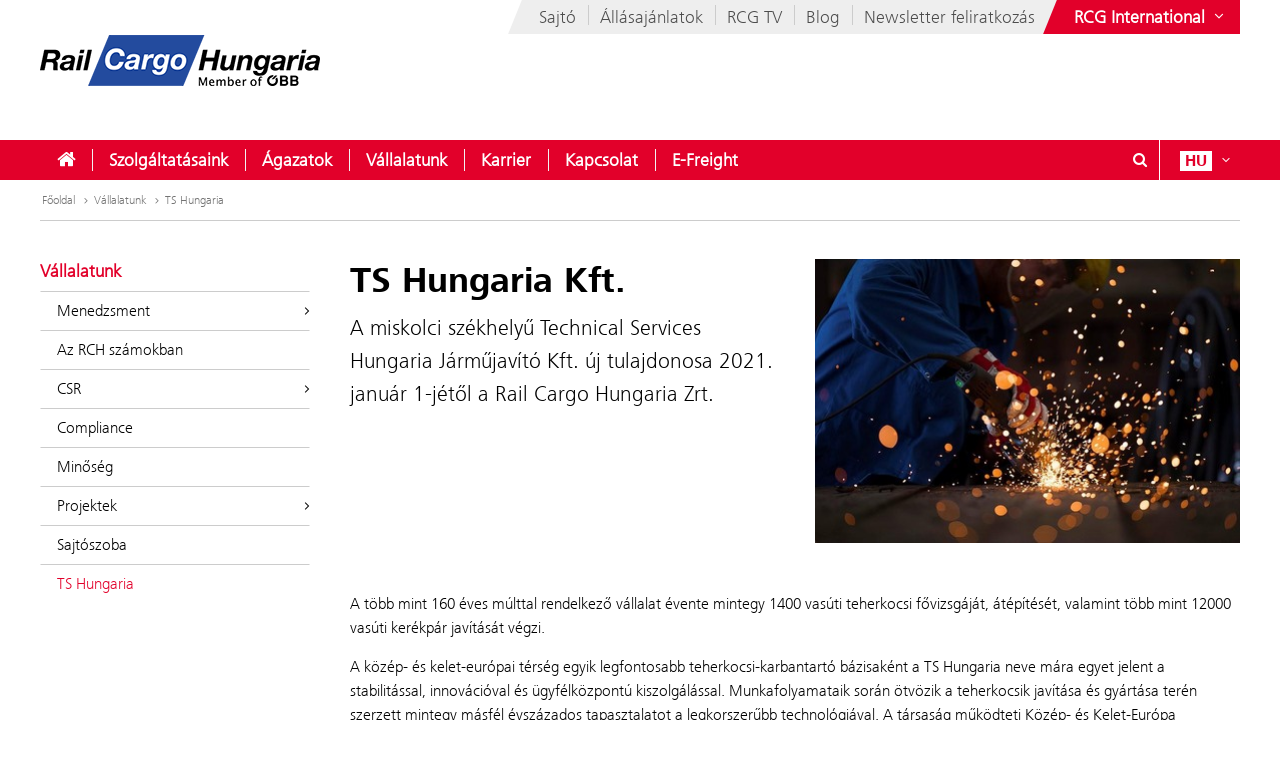

--- FILE ---
content_type: text/html;charset=UTF-8
request_url: https://rch.railcargo.com/hu/vallalatunk/ts-hungaria
body_size: 11165
content:











<!DOCTYPE html>


<html lang="hu" data-lang="hu"
      class="no-js  ">
<head>






<meta charset="utf-8">
<meta http-equiv="X-UA-Compatible" content="IE=edge">
<meta name="viewport" content="width=device-width, initial-scale=1">






    <title> TS Hungaria - Rail Cargo Hungaria</title>


    
    <meta name="modifiedDate" content="modifiedDate:1720725363229"/>


    <link rel="canonical" href="https://rch.railcargo.com/hu/vallalatunk/ts-hungaria" />


                    <link rel="alternate" href="https://rch.railcargo.com/de/unternehmen/ts-hungaria" hreflang="de" />

                    <link rel="alternate" href="https://rch.railcargo.com/en/company/ts-hungaria" hreflang="en" />




        <meta property="og:site_name" content="Rail Cargo Hungaria" />
        <meta property="og:title" content="TS Hungaria" />
            <meta property="og:image" content="https://rch.railcargo.com/.resources/corp-2016/themes/images/logo-rcg-og.png" />
            <meta property="og:image:width" content="1833" />
            <meta property="og:image:height" content="960" />


        <meta property="og:url" content="https://rch.railcargo.com/hu/vallalatunk/ts-hungaria" />
        <meta property="og:type" content="website" />

<link rel="preload" href="/.resources/corp-2016/themes/css/fonts/FrutigerNextLTW06-Light.woff2" as="font" type="font/woff2" crossorigin />
<link rel="preload" href="/.resources/corp-2016/themes/css/fonts/FrutigerNextLTW06-Regular.woff2" as="font" type="font/woff2" crossorigin />
<link rel="preload" href="/.resources/corp-2016/themes/css/fonts/FrutigerNextLTW06-Bold.woff2" as="font" type="font/woff2" crossorigin />
<link rel="preload" href="/.resources/corp-2016/themes/css/fonts/oebb-fonticons.ttf" as="font" type="font/ttf" crossorigin />


<style>
    @font-face{font-display:swap;font-family:Frutiger Next Light;src:url(/.resources/corp-2016/themes/css/fonts/FrutigerNextLTW06-Light.woff2) format("woff2"),url(/.resources/corp-2016/themes/css/fonts/FrutigerNextLTW06-Light.woff) format("woff")}@font-face{font-display:swap;font-family:Frutiger Next Regular;src:url(/.resources/corp-2016/themes/css/fonts/FrutigerNextLTW06-Regular.woff2) format("woff2"),url(/.resources/corp-2016/themes/css/fonts/FrutigerNextLTW06-Regular.woff) format("woff")}@font-face{font-display:swap;font-family:Frutiger Next Bold;src:url(/.resources/corp-2016/themes/css/fonts/FrutigerNextLTW06-Bold.woff2) format("woff2"),url(/.resources/corp-2016/themes/css/fonts/FrutigerNextLTW06-Bold.woff) format("woff")}@font-face{font-family:oebb-fonticons;font-style:normal;font-weight:400;src:url(/.resources/corp-2016/themes/css/fonts/oebb-fonticons.eot?56raoa?56raoa);src:url(/.resources/corp-2016/themes/css/fonts/oebb-fonticons.eot?56raoa?56raoa#iefix) format("embedded-opentype"),url(/.resources/corp-2016/themes/css/fonts/oebb-fonticons.ttf?56raoa?56raoa) format("truetype"),url(/.resources/corp-2016/themes/css/fonts/oebb-fonticons.woff?56raoa?56raoa) format("woff"),url(/.resources/corp-2016/themes/css/fonts/oebb-fonticons.svg?56raoa?56raoa#oebb-fonticons) format("svg")}@font-face{font-display:swap;font-family:rcg-icon;font-style:normal;font-weight:400;src:url(/.resources/corp-2016/themes/css/fonts/rcg-icons.woff) format("woff")}[class*=rcg-icon-]{display:inline-block;font-family:rcg-icon!important;font-size:24px;font-style:normal;font-variant:normal;font-weight:400;height:1.15em;line-height:1;text-transform:none;vertical-align:middle;width:1.15em}[class*=rcg-icon-]:focus,[class*=rcg-icon-]:hover{text-decoration:none}.rcg-icon-rcg-facebook:before{content:"\e903"}.rcg-icon-rcg-instagram:before{content:"\e904"}.rcg-icon-rcg-linkedin:before{content:"\e905"}.rcg-icon-rcg-teams:before{content:"\e906"}.rcg-icon-rcg-telegram:before{content:"\e907"}.rcg-icon-rcg-twitter:before{content:"\e909"}.rcg-icon-blog:before{content:"\e90f"}.rcg-icon-rcg-youtube:before{content:"\e90b"}.rcg-icon-rcg-rss:before{content:"\e90d"}*{-webkit-font-smoothing:antialiased;-moz-osx-font-smoothing:grayscale;-webkit-box-sizing:border-box;-moz-box-sizing:border-box;box-sizing:border-box}body{background:#fff;padding:0}body,html{-webkit-overflow-scrolling:touch}html{scroll-padding-top:40px}#skiplinks{left:0;position:absolute;top:0;z-index:4000}a:focus{outline:0}a.pointer-anchor{cursor:pointer}.main-content input[type=date],.main-content input[type=email],.main-content input[type=text],.main-content select,.main-content textarea,.nav-bar input[type=text]{border:1px solid #737373;font-family:Frutiger Next Light,Source Sans Pro Light;font-size:16px;padding:6px 12px}.main-content input[type=date]:focus,.main-content input[type=email]:focus,.main-content input[type=text]:focus,.main-content select:focus,.main-content textarea:focus,.nav-bar input[type=text]:focus{box-shadow:0 1px 10px 0 rgba(50,50,50,.75);outline:0}.show-on-focus:focus{position:static!important}.text-center{text-align:center}.text-left{text-align:left}.text-right{text-align:right}.mda-hidden{display:none}input[type=checkbox],input[type=range]{accent-color:#e2002a}.md-margin--none{margin-bottom:0}.md-margin--small{margin-bottom:10px}.md-margin--medium{margin-bottom:20px}.md-margin--large{margin-bottom:40px}@media screen and (min-width:568px){.md-margin--small{margin-bottom:15px}.md-margin--medium{margin-bottom:30px}.md-margin--large{margin-bottom:60px}}#skiplinks a{background:transparent;color:#000;left:-1000em;line-height:1.2em;position:absolute;top:-1000em;width:.1em;z-index:100}#skiplinks p{line-height:1.2em;margin:0;padding:0}#skiplinks a:active,#skiplinks a:focus,#skiplinks a:hover{background:transparent;color:#e2002a;left:12px;outline:0;padding:2px;position:absolute;top:12px;width:300px;z-index:100}@media screen and (max-width:991px){#skiplinks a:active,#skiplinks a:focus,#skiplinks a:hover{left:120px;top:12px}}.off-canvas-open body>.container{left:250px}.container-full{margin-left:auto;margin-right:auto;max-width:1280px;max-width:100%;padding-left:20px;padding-right:20px;position:relative}@media screen and (min-width:568px) and (max-width:991px){.container-full{padding-left:20px;padding-right:20px}}@media screen and (max-width:567px){.container-full{padding-left:10px;padding-right:10px}}.container-full:after,.container-full:before{content:" ";display:table}.container-full:after{clear:both}.main-content.live{padding-top:75px}@media screen and (min-width:992px){.main-content.live{padding-top:130px}}.konzern-nav-open .main-content{padding-top:10px}.off-canvas-open .main-content{left:250px}header{background:#fff;left:0;position:fixed;top:0;-webkit-transition:left .5s,top .3s ease-in;-moz-transition:left .5s,top .3s ease-in;transition:left .5s,top .3s ease-in;width:100%;z-index:100}.konzern-nav-open header{position:relative}.off-canvas-open header{left:250px}.header-shrinked header{top:-140px}@media screen and (min-width:568px) and (max-width:991px){.header-shrinked header{top:-85px}}@media screen and (max-width:567px){.header-shrinked header{top:-50px}}header .container-top{bottom:0;height:180px;position:relative}@media screen and (min-width:568px) and (max-width:991px){header .container-top{height:125px}}@media screen and (max-width:567px){header .container-top{height:90px}}.rcl-bg header .container-top,.rcl-pl header .container-top,.rcl-tr header .container-top,header .container-top.live{height:130px}@media screen and (min-width:568px) and (max-width:991px){.rcl-bg header .container-top,.rcl-pl header .container-top,.rcl-tr header .container-top,header .container-top.live{height:102.5px}}@media screen and (max-width:567px){.rcl-bg header .container-top,.rcl-pl header .container-top,.rcl-tr header .container-top,header .container-top.live{height:45px}}header .nav-bar{background:#e2002a;bottom:0;height:40px;position:absolute;width:100%}header .nav-bar-close{background:transparent;display:none;max-height:90%;min-height:600px;position:absolute;top:100%;width:100%;z-index:1}header ul{list-style-type:none}header li,header ul{list-style:none;margin:0;padding:0}header li{display:inline-block;position:relative}.logo-link{display:inline-block;left:40px;position:absolute;text-decoration:none;top:35px}.logo-link--right{left:auto;right:40px}a.logo-link:active,a.logo-link:focus,a.logo-link:hover{outline:1px dotted #e2002a;outline-offset:4px}@media screen and (min-width:568px) and (max-width:991px){.logo-link{left:20px;top:20px}.logo-link--right{left:auto;right:20px}}@media screen and (max-width:567px){.logo-link{left:10px;top:10px}.logo-link--right{left:auto;right:10px}}.header-shrinked .logo-link{visibility:hidden}.logo-link img{display:inline-block}.logo-link img,.logo-svg.logo-link img{height:70px;width:auto}@media screen and (min-width:568px) and (max-width:991px){.logo-link img,.logo-svg.logo-link img{height:55px}}@media screen and (max-width:567px){.logo-link img,.logo-svg.logo-link img{height:35px}}.logo-link h1{color:#4c4c4c;display:inline-block;font-size:45px;margin:-8px 0 0 -160px;vertical-align:top;width:420px}.logo-link.live{white-space:nowrap}.logo-link.rola h1{margin:10px 0 0 15px}.logo-link.rcg h1{font-size:18px;margin:33px 0 0 -5px}.logo-link.live h1{width:auto}@media screen and (min-width:568px) and (max-width:991px){.logo-link h1{font-size:37px;margin:-8px 0 0 -125px;width:350px}.logo-link.rola h1{margin:6px 0 0 15px;width:250px}.logo-link.rcg h1{font-size:17px;margin:23px 0 0 5px;width:250px}}@media screen and (max-width:567px){.logo-link h1{font-size:24px;margin:-5px 0 0 -85px;width:210px}.logo-link.rola h1{margin:5px 0 0 10px;width:175px}.logo-link.rcg h1{font-size:12px;margin:15px 0 0;width:175px}}.lang-nav{margin-left:0;position:absolute;right:40px;top:0}.lang-nav:after,.lang-nav:before{content:" ";display:table}.lang-nav:after{clear:both}@media screen and (min-width:568px) and (max-width:991px){.lang-nav{right:20px}}@media screen and (max-width:567px){.lang-nav{right:10px}}.lang-nav li span{color:#fff;font-family:Frutiger Next Bold,Source Sans Pro Bold,Arial;font-size:16px;width:32px}.lang-nav li span,.lang-nav>li>a{display:inline-block;text-align:center}.lang-nav>li>a{height:40px;padding:11px 0 0;position:relative;text-decoration:none;white-space:nowrap;z-index:3}.lang-nav li>a:focus span,.lang-nav li>a:hover span,.lang-nav>li>a:focus,.lang-nav>li>a:hover{background:#fff;color:#e2002a}.lang-nav>li>a{padding-left:0;padding-right:0;width:auto}.lang-nav li.active span{background:#fff;color:#e2002a}.lang-dd-nav{height:40px;position:absolute;right:40px;top:0}.lang-dd-nav:after,.lang-dd-nav:before{content:" ";display:table}.lang-dd-nav:after{clear:both}@media screen and (min-width:568px) and (max-width:991px){.lang-dd-nav{right:20px}}@media screen and (max-width:567px){.lang-dd-nav{right:10px}}.lang-dd-nav-list{background:#fff;-webkit-box-shadow:0 1px 10px -2px rgba(0,0,0,.61);-moz-box-shadow:0 1px 10px -2px rgba(0,0,0,.61);box-shadow:0 1px 10px -2px rgba(0,0,0,.61);display:none;margin:0 0 10px;overflow:hidden;padding:6px;top:100%;width:auto;z-index:2}.lang-dd-nav-current,.lang-dd-nav-list{min-width:70px;position:absolute;right:0}.lang-dd-nav-current{background:transparent;display:block;height:40px;padding-left:10px;padding-right:8px;padding-top:6px;text-decoration:none;top:0;z-index:3}.lang-dd-nav-current span:first-child{background:#fff;color:#e2002a;display:inline-block;font-family:Frutiger Next Bold,Source Sans Pro Bold,Arial;font-size:16px;margin-top:5px;text-align:center;width:32px}.lang-dd-nav-current span~span{background:#e2002a;color:#fff;display:inline-block;position:absolute;right:6px;top:12px}.lang-dd-nav-current img{border:1px solid #666}.lang-dd-nav-current.open,.lang-dd-nav-current.open span,.lang-dd-nav-current.open span~span,.lang-dd-nav-current:active,.lang-dd-nav-current:active span,.lang-dd-nav-current:active span~span,.lang-dd-nav-current:focus,.lang-dd-nav-current:focus span,.lang-dd-nav-current:focus span~span,.lang-dd-nav-current:hover,.lang-dd-nav-current:hover span,.lang-dd-nav-current:hover span~span{background:#fff;color:#e2002a}.lang-dd-nav-list li{display:block}.lang-dd-nav-list li a{border:1px solid transparent;border-bottom-color:#ccc;color:#4c4c4c;display:inline-block;font-family:Frutiger Next Light,Source Sans Pro Light,Arial;font-size:16px;padding:4px 8px;text-decoration:none;white-space:nowrap;width:100%}.lang-dd-nav-list li:last-child a{border-bottom:1px solid transparent}.lang-dd-nav-list li a img{border:1px solid #666}.lang-dd-nav-list li a .ic-sphere,.lang-dd-nav-list li a img{display:inline-block;height:24px;margin-right:8px;vertical-align:middle;width:36px}.lang-dd-nav-list li a .ic-sphere{border:1px solid transparent;font-size:18px;text-align:center}.lang-dd-nav-list li a:focus,.lang-dd-nav-list li a:hover{border:1px solid #4c4c4c}.konzern-channel-nav{position:absolute;right:0;z-index:1}.channel-nav{display:inline-block;position:relative;right:40px}.channel-nav:after,.channel-nav:before{content:" ";display:table}.channel-nav:after{clear:both}.skewed-header .channel-nav{background:#eee}.skewed-header .channel-nav:before{background:#eee;content:"";display:block;height:100%;left:0;position:absolute;top:0;transform:translateX(-12px) skew(-30deg);width:30px;z-index:-1}.rcg.skewed-header .channel-nav:before,.rch.skewed-header .channel-nav:before,.rola.skewed-header .channel-nav:before{transform:translateX(-12px) skew(-22deg)}.channel-nav li{float:left}.channel-nav li,.channel-nav>li>a{display:inline-block;position:relative}.channel-nav>li>a{color:#4c4c4c;font-family:Frutiger Next Light,Source Sans Pro Light,Arial;font-size:18px;padding:9px 12px 7px;text-decoration:none;white-space:nowrap;z-index:3}.channel-nav>li:last-child>a{padding-right:0}.channel-nav>li~li>a:before{background:#ccc;content:" ";display:block;height:20px;left:0;position:absolute;top:8px;width:1px;z-index:6}.channel-nav>li>a:focus,.channel-nav>li>a:hover{color:#d40027}.channel-nav>li>a:focus{text-decoration:underline}@media screen and (min-width:992px){.channel-nav>li>a{padding:7px 12px}.channel-nav>li~li>a:before{top:5px}}@media screen and (max-width:991px){.channel-nav{right:20px}.skewed-header .channel-nav{background:transparent;right:0}.skewed-header .channel-nav:before{content:none}.channel-nav li:not(:last-child){display:none}}@media screen and (max-width:567px){.channel-nav{right:10px}.skewed-header .channel-nav{right:0}}.service-nav{position:absolute;right:110px;top:0}.service-nav:after,.service-nav:before{content:" ";display:table}.service-nav:after{clear:both}@media screen and (min-width:568px) and (max-width:991px){.service-nav{right:90px}}@media screen and (max-width:567px){.service-nav{right:80px}}.service-nav.rcg{position:absolute;right:165px;top:0}.service-nav.rcg:after,.service-nav.rcg:before{content:" ";display:table}.service-nav.rcg:after{clear:both}@media screen and (min-width:568px) and (max-width:991px){.service-nav.rcg{right:145px}}@media screen and (max-width:567px){.service-nav.rcg{right:135px}}.service-nav.without-lang-nav{right:40px}@media screen and (min-width:568px) and (max-width:991px){.service-nav.without-lang-nav{right:20px}}@media screen and (max-width:567px){.service-nav.without-lang-nav{right:10px}}.service-nav>li>a,.service-nav>li>button{background:transparent;border:none;border-right:1px solid #fff;color:#fff;display:inline-block;font-family:Frutiger Next Regular,Source Sans Pro Regular,Arial;font-size:18px;height:40px;line-height:35px;margin-right:10px;padding:5px 0 0;position:relative;text-align:center;text-decoration:none;white-space:nowrap;width:40px;z-index:3}.service-nav>li>.profile-button{padding-left:8px;padding-right:8px;width:auto}.service-nav>li .profile-button__name{font-size:14px;vertical-align:top}@media screen and (max-width:567px){.service-nav>li .profile-button__name{display:none}}.service-nav>li>.profile-box{background-color:#fff;box-shadow:0 1px 10px -2px rgba(0,0,0,.61);display:none;padding:8px;position:absolute;right:0;z-index:1}.service-nav>li>a:focus,.service-nav>li>a:hover,.service-nav>li>button:hover{background:#fff;color:#e2002a}.service-nav.no-border>li>a,.service-nav.no-border>li>button,.service-nav.without-lang-nav>li>a,.service-nav.without-lang-nav>li>button{border-right:0}.service-nav>li.open>a,.service-nav>li.open>button{background:#fff;color:#e2002a}.service-nav>li{display:block;float:left;height:40px;position:relative}.service-nav>li>div.full,.service-nav>li>div.login{background:#fff;-webkit-box-shadow:0 1px 10px -2px rgba(0,0,0,.61);-moz-box-shadow:0 1px 10px -2px rgba(0,0,0,.61);box-shadow:0 1px 10px -2px rgba(0,0,0,.61);display:block;min-height:50px;overflow:hidden;padding:0 0 20px;position:absolute;top:100%;visibility:hidden;width:100%;z-index:2}.service-nav>li>div.login{width:200px}.service-nav>li.open>div.full,.service-nav>li.open>div.login{display:block;height:auto;visibility:visible}.service-nav>li #service-nav-apartments-favorites{margin-right:0;padding:0}.service-nav>li #service-nav-apartments-favorites svg.oebb-icon{fill:#fff}.service-nav>li #service-nav-apartments-favorites:is(:hover,:active,:focus) svg.oebb-icon{fill:#e2002a}#service-nav-search-icon{cursor:pointer}#header-search-box{z-index:1}.header-search-panel{margin:0 15%;padding:20px 0 0 29px;width:70%}.header-search-panel input[type=text]{height:2.5em;line-height:2.5em;min-width:70%;padding-bottom:0;padding-left:35px;padding-top:0;width:auto}.header-search-panel button[type=submit],.header-search-panel input[type=submit]{background-color:#e2002a;border:1px solid #e2002a;color:#fff;font-weight:700;height:2.5em;line-height:2.4em;min-width:60px;position:relative;text-transform:uppercase;top:0;width:auto}.header-search-panel button[type=submit]:focus,.header-search-panel input[type=submit]:focus{outline:1px dotted #fff;outline-offset:-4px}.header-search-panel button[type=submit]:active,.header-search-panel input[type=submit]:active{background-color:#fff;color:#000}.header-search-panel button[type=submit]:hover,.header-search-panel input[type=submit]:hover{background-color:#fff;color:#e2002a}#header-search-icon{color:#ccc;display:inline-block;font-size:1.8em;left:35px;position:relative;top:-5px}@media screen and (max-width:320px){.header-search-panel{margin:0;padding:5px 0 5px -29px;width:100%}}@media screen and (max-width:1240px){.service-nav>li>div.full{padding:0}.header-search-panel{margin:0;padding:5px 0 5px 10px;width:100%}.header-search-panel input[type=text]{min-width:60%;width:calc(100% - 80px)}#header-search-icon{left:15px;position:absolute;top:12px}.autocomplete-suggestions{width:calc(100% - 25px)!important}}.autocomplete-suggestions{background:#fff;border:1px solid #999;overflow:auto}.autocomplete-suggestion{overflow:hidden;padding:7px 10px;white-space:nowrap}.autocomplete-selected{background:#f0f0f0;cursor:pointer}.autocomplete-suggestions strong{font-weight:700}.autocomplete-suggestion__filetype{background:#fff;border:1px solid #878787;font-size:12px;margin:0 0 10px 10px;padding:3px 12px;position:absolute;right:0;text-transform:uppercase;top:0}.autocomplete-suggestion__link{color:currentColor;display:block;padding-right:55px;position:relative;text-decoration:none;white-space:normal}.autocomplete-headline{background-color:#f0f0f0;margin:0;padding:7px 10px}.breadcrumb{position:absolute}.breadcrumb,ul.bc{background-color:#fff;width:100%}ul.bc{border-bottom:1px solid #ccc;margin:0}ul.bc:after,ul.bc:before{content:" ";display:table}ul.bc:after{clear:both}ul.bc li{color:#999;float:left;padding:13px 0 13px 2px}ul.bc li,ul.bc li a{display:inline-block;font-family:Frutiger Next Light,Source Sans Pro Light,Arial;font-size:12px}ul.bc li a{color:#737373;text-decoration:none}ul.bc li a:active,ul.bc li a:focus,ul.bc li a:hover{color:#000;text-decoration:underline}ul.bc li .ic-arrow2-right{display:inline-block;margin-left:2px;vertical-align:middle}@media screen and (max-width:991px){.breadcrumb,ul.bc{display:none}}ul.bc li span{color:#737373}[class*=" ic-"],[class^=ic-]{-webkit-font-smoothing:antialiased;-moz-osx-font-smoothing:grayscale;display:inline-block;font-family:oebb-fonticons;font-style:normal;font-variant:normal;font-weight:400;line-height:1em;text-transform:none;vertical-align:text-top}.ic-arrow2-down:before{content:"\e609"}.ic-home:before{content:"\e904"}.ic-orgchart:before{content:"\e913"}.ic-search:before{content:"\e680"}.container{margin-left:auto;margin-right:auto;max-width:1280px;padding-left:40px;padding-right:40px;position:relative}@media screen and (min-width:568px) and (max-width:991px){.container{padding-left:20px;padding-right:20px}}@media screen and (max-width:567px){.container{padding-left:10px;padding-right:10px}}.container:after,.container:before{content:" ";display:table}.container:after{clear:both}body>.container{background:#fff}.main-content,body>.container{-webkit-transition:left .5s,top .5s;-moz-transition:left .5s,top .5s;transition:left .5s,top .5s}.main-content{left:0;min-height:500px;padding-bottom:20px;padding-top:200px;position:relative}@media screen and (min-width:568px) and (max-width:991px){.main-content{padding-top:135px}}@media screen and (max-width:567px){.main-content{padding-top:90px}}.main-content.main-content--logistics{padding-top:100px}.main-content.main-content--fullscreen{padding:0}.main-content.main-content--fullscreen .container{max-width:unset}.content{padding-top:10px}@media screen and (min-width:992px){.content{padding-top:44px}}.page-nav+.content{padding-top:0}#off-canvas-menu{-webkit-overflow-scrolling:touch;display:none;height:100%;left:0;overflow-x:hidden;overflow-y:auto;position:fixed;top:0;transform:translateX(-100%);transition:transform .5s;visibility:hidden;width:250px;z-index:20}#off-canvas-link{background:transparent;border:none;color:#fff;display:none;font-family:Frutiger Next Bold,Source Sans Pro Bold,Arial;font-size:18px;height:40px;line-height:20px;padding:8px 10px;position:relative;text-align:left;text-decoration:none;white-space:nowrap;width:145px;z-index:3}@media screen and (max-width:567px){#off-canvas-link{padding-left:6px;padding-right:6px;width:135px}}#off-canvas-link span.ic-menue{font-size:24px}#off-canvas-link span.text{display:inline-block;font-size:18px;left:40px;position:absolute;top:10px}@media screen and (max-width:567px){#off-canvas-link span.text{left:38px}}@media screen and (max-width:1240px){#off-canvas-menu{display:block}#off-canvas-link{display:inline-block}}.site-nav{position:relative}.site-nav:after,.site-nav:before{content:" ";display:table}.site-nav:after{clear:both}.site-nav__main-item{display:block;float:left;height:40px;position:relative}.site-nav__main-item:before{background:#f2f2f2;content:" ";display:block;height:22px;left:0;position:absolute;top:9px;width:1px;z-index:6}@media screen and (min-width:2100px){.site-nav__main-item:before{border:thin solid #f2f2f2;width:0}}.site-nav__main-item--first:before{content:none}.site-nav__main-link{color:#fff;display:inline-block;font-family:Frutiger Next Light,Source Sans Pro Light,Arial,sans-serif;font-size:18px;font-weight:700;margin:0 -1px;padding:10px 18px;position:relative;text-decoration:none;white-space:nowrap;z-index:3}.open .site-nav__main-link,.site-nav__main-link:active,.site-nav__main-link:focus,.site-nav__main-link:hover{background:#fff;color:#e2002a}.site-nav__main-link:focus{outline-width:3px}.site-nav__menu-board{background:#fff;box-shadow:0 1px 10px -2px rgba(0,0,0,.61);display:none;margin:0 0 10px;overflow:hidden;padding:0 0 10px;position:absolute;top:100%;z-index:2}@media screen and (max-width:1240px){.site-nav,.site-nav__wrapper{display:none}}.konzern-nav{background:#737373;display:none;padding:20px 0}@media screen and (max-width:1240px){.main-content>.container>.row>div.col-1:first-child{display:none}.col-15,.col-33{float:none;width:100%}}li.sublevel__parent-item{display:block}
/*# sourceMappingURL=/.resources/corp-2016/themes/css/inline-css-min.css.map*/</style>

<link  rel="stylesheet" href="/.resources/corp-2016/themes/css/corporate-styles-content-min~2026-01-22-06-25-22-630~cache.css" media="all"/>


<link rel="apple-touch-icon" sizes="180x180" href="/.resources/corp-2016/themes/images/favicons-rcg/apple-touch-icon.png">
<link rel="icon" type="image/png" sizes="32x32" href="/.resources/corp-2016/themes/images/favicons-rcg/favicon-32x32.png">
<link rel="icon" type="image/png" sizes="16x16" href="/.resources/corp-2016/themes/images/favicons-rcg/favicon-16x16.png">
<link rel="manifest" href="/.resources/corp-2016/themes/images/favicons-rcg/manifest.json">
<link rel="mask-icon" href="/.resources/corp-2016/themes/images/favicons-rcg/safari-pinned-tab.svg" color="#e2002a">
<link rel="shortcut icon" href="/.resources/corp-2016/themes/images/favicons-rcg/favicon.ico">
<meta name="msapplication-TileColor" content="#ffffff">
<meta name="msapplication-config" content="/.resources/corp-2016/themes/images/favicons-rcg/browserconfig.xml">
<meta name="theme-color" content="#ffffff">
</head>
<body class="skewed-header rch TS-Hungaria"
      data-external-hint="Megnyitás új ablakban">
        
<nav id="skiplinks" aria-label="Skip Links">
    <p>
        <a href="#main" id="first-skiplink" class="pointer-anchor" tabindex="0" accesskey="0">Menjen a tartalomhoz (Alt+0).</a>
    </p>
    <p>
        <a href="#nav-bar" id="second-skiplink" class="pointer-anchor" tabindex="0" accesskey="1">Menjen a főmenübe (Alt+1).</a>
    </p>

        <p>
            <a href="#service-nav-search-icon" id="third-skiplink" class="pointer-anchor" tabindex="0" accesskey="2">Menjen a kereséshez (Alt+2).</a>
        </p>
</nav>



        <div id="ocDataId" data-value="0af2bc9d-000e-40c4-8990-ec729fb1d75e"></div>

        <div id="rootValue" data-root="hu/"></div>

        <nav id="off-canvas-menu" class="oc" >
            <div class="oc-header">
                <h3>Navigation</h3>
                <button class="oc-close-btn" aria-label="Off-Canvas-Menü schließen"><span class="ic-close2" aria-hidden="true"></span></button>
            </div>
        </nav>

<header>
    
<nav aria-label="ÖBB Konzern" class="konzern-nav" id="konzern-nav" tabindex="-1">
    <div class="container">
        <div class="row">
            <div class="col-1">
                <span class="konzern-nav__title">Rail Cargo Group</span>
                <span class="konzern-nav__slogan">Az Ön vasút-logisztikai partnere Európában és Ázsiában </span>
            </div>
            <div class="col-1">
                <ul>
                    <li>
                        <a href="https://www.railcargo.com/hu/vallalatunk/nemzetkoezi/ausztria" target="_blank">
                            <span class="ic-arrow2-right" aria-hidden="true"></span>
                            Ausztria
                            <img src="/.resources/corp-2016/themes/images/flags/at.gif" aria-hidden="true" />
                        </a>
                    </li>

                    <li>
                        <a href="https://www.railcargo.com/hu/vallalatunk/nemzetkoezi/magyarorszag" target="_blank">
                            <span class="ic-arrow2-right" aria-hidden="true"></span>
                            Magyarország
                            <img src="/.resources/corp-2016/themes/images/flags/hu.gif" aria-hidden="true" />
                        </a>
                    </li>

                    <li>
                        <a href="https://www.railcargo.com/hu/vallalatunk/nemzetkoezi/bosznia-hercegovina" target="_blank">
                            <span class="ic-arrow2-right" aria-hidden="true"></span>
                            Bosznia-Hercegovina
                            <img src="/.resources/corp-2016/themes/images/flags/ba.gif" aria-hidden="true" />
                        </a>
                    </li>

                    <li>
                        <a href="https://www.railcargo.com/hu/vallalatunk/nemzetkoezi/bulgaria" target="_blank">
                            <span class="ic-arrow2-right" aria-hidden="true"></span>
                            Bulgária
                            <img src="/.resources/corp-2016/themes/images/flags/bg.gif" aria-hidden="true" />
                        </a>
                    </li>

                    <li>
                        <a href="https://www.railcargo.com/hu/vallalatunk/nemzetkoezi/kina" target="_blank">
                            <span class="ic-arrow2-right" aria-hidden="true"></span>
                            Kína
                            <img src="/.resources/corp-2016/themes/images/flags/cn.gif" aria-hidden="true" />
                        </a>
                    </li>

                    <li>
                        <a href="https://www.railcargo.com/hu/vallalatunk/nemzetkoezi/nemetorszag" target="_blank">
                            <span class="ic-arrow2-right" aria-hidden="true"></span>
                            Németország
                            <img src="/.resources/corp-2016/themes/images/flags/de.gif" aria-hidden="true" />
                        </a>
                    </li>

                    <li>
                        <a href="https://www.railcargo.com/hu/vallalatunk/nemzetkoezi/olaszorszag" target="_blank">
                            <span class="ic-arrow2-right" aria-hidden="true"></span>
                            Olaszország
                            <img src="/.resources/corp-2016/themes/images/flags/it.gif" aria-hidden="true" />
                        </a>
                    </li>
                </ul>
            </div>
            <div class="col-1">
                <ul>
                    <li>
                        <a href="https://www.railcargo.com/hu/vallalatunk/nemzetkoezi/horvatorszag" target="_blank">
                            <span class="ic-arrow2-right" aria-hidden="true"></span>
                            Horvátország
                            <img src="/.resources/corp-2016/themes/images/flags/hr.gif" aria-hidden="true" />
                        </a>
                    </li>

                        <li>
                            <a href="https://www.railcargo.com/hu/vallalatunk/nemzetkoezi/hollandia" target="_blank">
                                <span class="ic-arrow2-right" aria-hidden="true"></span>
                                Hollandia
                                <img src="/.resources/corp-2016/themes/images/flags/nl.gif" aria-hidden="true" />
                                /
                                Belgium
                                <img src="/.resources/corp-2016/themes/images/flags/be.gif" aria-hidden="true" />
                            </a>
                        </li>

                    <li>
                        <a href="https://www.railcargo.com/hu/vallalatunk/nemzetkoezi/lengyelorszag" target="_blank">
                            <span class="ic-arrow2-right" aria-hidden="true"></span>
                            Lengyelország
                            <img src="/.resources/corp-2016/themes/images/flags/pl.gif" aria-hidden="true" />
                        </a>
                    </li>

                    <li>
                        <a href="https://www.railcargo.com/hu/vallalatunk/nemzetkoezi/romania" target="_blank">
                            <span class="ic-arrow2-right" aria-hidden="true"></span>
                            Románia
                            <img src="/.resources/corp-2016/themes/images/flags/ro.gif" aria-hidden="true" />
                        </a>
                    </li>

                    <li>
                        <a href="https://www.railcargo.com/hu/vallalatunk/nemzetkoezi/oroszorszag" target="_blank">
                            <span class="ic-arrow2-right" aria-hidden="true"></span>
                            Oroszország
                            <img src="/.resources/corp-2016/themes/images/flags/ru.gif" aria-hidden="true" />
                        </a>
                    </li>

                    <li>
                        <a href="https://www.railcargo.com/hu/vallalatunk/nemzetkoezi/szerbia" target="_blank">
                            <span class="ic-arrow2-right" aria-hidden="true"></span>
                            Szerbia
                            <img src="/.resources/corp-2016/themes/images/flags/rs.gif" aria-hidden="true" />
                        </a>
                    </li>
                    <li>
                        <a href="https://www.railcargo.com/hu/vallalatunk/nemzetkoezi/szlovakia" target="_blank">
                            <span class="ic-arrow2-right" aria-hidden="true"></span>
                            Szlovákia
                            <img src="/.resources/corp-2016/themes/images/flags/sk.gif" aria-hidden="true" />
                        </a>
                    </li>
                </ul>
            </div>
            <div class="col-1">
                <ul>
                    <li>
                        <a href="https://www.railcargo.com/hu/vallalatunk/nemzetkoezi/szlovenia" target="_blank">
                            <span class="ic-arrow2-right" aria-hidden="true"></span>
                            Szlovénia
                            <img src="/.resources/corp-2016/themes/images/flags/si.gif" aria-hidden="true" />
                        </a>
                    </li>
                    <li>
                        <a href="https://www.railcargo.com/hu/vallalatunk/nemzetkoezi/csehorszag" target="_blank">
                            <span class="ic-arrow2-right" aria-hidden="true"></span>
                            Csehország
                            <img src="/.resources/corp-2016/themes/images/flags/cz.gif" aria-hidden="true" />
                        </a>
                    </li>
                    <li>
                        <a href="https://www.railcargo.com/hu/vallalatunk/nemzetkoezi/toeroekorszag" target="_blank">
                            <span class="ic-arrow2-right" aria-hidden="true"></span>
                            Törökország
                            <img src="/.resources/corp-2016/themes/images/flags/tr.gif" aria-hidden="true" />
                        </a>
                    </li>
                    <li>
                        <a href="https://www.railcargo.com/hu/nemzetkoezi" target="_blank">
                            <span class="ic-arrow2-right" aria-hidden="true"></span>
                            Nemzetközi
                        </a>
                    </li>
                </ul>
            </div>
        </div>
    </div>
</nav>    
<div class="container container-top">
    
    <a href="/hu/" class="logo-link">

        <img src="/dam/jcr:41cefb82-b5c6-4217-a83f-9487d1b753e0/logo-rc-hungaria.png" srcset="/dam/jcr:41cefb82-b5c6-4217-a83f-9487d1b753e0/logo-rc-hungaria.png, https://image-service.web.oebb.at/rcg/.imaging/default/dam/rch/logo-rc-hungaria.png/jcr:content.png?t=1589791699110&scale=1.0 2x" alt="" />

    </a>








<nav aria-label="Group Channels" class="konzern-channel-nav">
    <ul class="channel-nav">
        <li>
                <a href="https://rch.railcargo.com/hu/vallalatunk/sajtoszoba" target="_blank">
                    Sajtó
                </a>
        </li>
        <li>
            <a href="https://www.railcargo.com/hu/karrier/aktualis-allasajanlataink" target="_blank">
                Állásajánlatok
            </a>
        </li>
        <li>
            <a href="https://www.youtube.com/playlist?list=PLzdYqVAmHL5quXZxPLIzHA_1scC-WgBHk" target="_blank">
                RCG TV
            </a>
        </li>
        <li>
            <a href="https://www.railcargo.com/en/blog" target="_blank">
                Blog
            </a>
        </li>
        <li>
            <a href="https://www.railcargo.com/en/company/infocenter/newsletter-subscription" target="_blank">
                Newsletter feliratkozás
            </a>
        </li>
        
        <li>
            <button id="konzern-nav-link" aria-label="Websites des ÖBB-Konzerns ein- oder ausblenden">
                <span class="text" aria-hidden="true">RCG International</span>
                <span class="ic-arrow2-down" aria-hidden="true"></span>
                <span class="ic-arrow2-up" aria-hidden="true"></span>
                <span class="ic-orgchart" aria-hidden="true"></span>
            </button>
        </li>
    </ul>
</nav>


</div>    








<div class="nav-bar" id="nav-bar" tabindex="-1">
    <div class="container">
        <button id="off-canvas-link">
            <span class="ic-menue" aria-hidden="true"></span>
            <span class="text">Navigation</span>
        </button>

        <nav  aria-label="Main menu" class="site-nav__wrapper">
        <ul class="site-nav">
            <li class="site-nav__main-item site-nav__main-item--first">
                <a href="/hu/" class="site-nav__main-link">
                    <span class="ic-home" aria-hidden="true"></span>
                    <span class="hide-accessible">Home</span>
                </a>
            </li>





                    <li class="site-nav__main-item">
                        <a
                            href="/hu/szolgaltatasaink"
                            
                            class="site-nav__main-link nav-link"
                        >
                            Szolgáltatásaink
                        </a>



    <div class="site-nav__menu-board">
        <ul class="site-nav__sublevel" tabindex="-1">




                    <li class="site-nav__menu-item">
                        <a href="/hu/szolgaltatasaink/kocsirakomany" 
                            class="sublevel__link ">
                            <span class="ic-arrow2-right" aria-hidden="true"></span>
                            Kocsirakomány
                        </a>
                    </li>



                    <li class="site-nav__menu-item">
                        <a href="/hu/szolgaltatasaink/logisztikai-szolgaltatasok" 
                            class="sublevel__link ">
                            <span class="ic-arrow2-right" aria-hidden="true"></span>
                            Logisztikai szolgáltatások
                        </a>
                    </li>



                    <li class="site-nav__menu-item">
                        <a href="/hu/szolgaltatasaink/nemzetkozi-vasuti-fuvarfeladatok" 
                            class="sublevel__link ">
                            <span class="ic-arrow2-right" aria-hidden="true"></span>
                            Nemzetközi vasúti fuvarfeladatok
                        </a>
                    </li>



                    <li class="site-nav__menu-item">
                        <a href="/hu/szolgaltatasaink/arubiztonsag" 
                            class="sublevel__link ">
                            <span class="ic-arrow2-right" aria-hidden="true"></span>
                            Árubiztonság
                        </a>
                    </li>



                    <li class="site-nav__menu-item">
                        <a href="/hu/szolgaltatasaink/teherkocsi" 
                            class="sublevel__link ">
                            <span class="ic-arrow2-right" aria-hidden="true"></span>
                            Teherkocsi
                        </a>
                    </li>



                    <li class="site-nav__menu-item">
                        <a href="/hu/szolgaltatasaink/dokumentumok" 
                            class="sublevel__link ">
                            <span class="ic-arrow2-right" aria-hidden="true"></span>
                            Dokumentumok
                        </a>
                    </li>



                    <li class="site-nav__menu-item">
                        <a href="/hu/szolgaltatasaink/e-szamla" 
                            class="sublevel__link ">
                            <span class="ic-arrow2-right" aria-hidden="true"></span>
                            E-számla
                        </a>
                    </li>



                    <li class="site-nav__menu-item">
                        <a href="/hu/szolgaltatasaink/arajanlatkeres" 
                            class="sublevel__link ">
                            <span class="ic-arrow2-right" aria-hidden="true"></span>
                            Árajánlatkérés
                        </a>
                    </li>
        </ul>
    </div>
                    </li>




                    <li class="site-nav__main-item">
                        <a
                            href="/hu/agazatok"
                            
                            class="site-nav__main-link nav-link"
                        >
                            Ágazatok
                        </a>



    <div class="site-nav__menu-board">
        <ul class="site-nav__sublevel" tabindex="-1">




                    <li class="site-nav__menu-item">
                        <a href="/hu/agazatok/acel" 
                            class="sublevel__link ">
                            <span class="ic-arrow2-right" aria-hidden="true"></span>
                            Acél
                        </a>
                    </li>



                    <li class="site-nav__menu-item">
                        <a href="/hu/agazatok/agrar" 
                            class="sublevel__link ">
                            <span class="ic-arrow2-right" aria-hidden="true"></span>
                            Agrár
                        </a>
                    </li>



                    <li class="site-nav__menu-item">
                        <a href="/hu/agazatok/autoipar" 
                            class="sublevel__link ">
                            <span class="ic-arrow2-right" aria-hidden="true"></span>
                            Autóipar
                        </a>
                    </li>



                    <li class="site-nav__menu-item">
                        <a href="/hu/agazatok/asvanyolaj" 
                            class="sublevel__link ">
                            <span class="ic-arrow2-right" aria-hidden="true"></span>
                            Ásványolaj
                        </a>
                    </li>



                    <li class="site-nav__menu-item">
                        <a href="/hu/agazatok/epitoeanyagok" 
                            class="sublevel__link ">
                            <span class="ic-arrow2-right" aria-hidden="true"></span>
                            Építőanyagok
                        </a>
                    </li>



                    <li class="site-nav__menu-item">
                        <a href="/hu/agazatok/faipar" 
                            class="sublevel__link ">
                            <span class="ic-arrow2-right" aria-hidden="true"></span>
                            Faipar
                        </a>
                    </li>



                    <li class="site-nav__menu-item">
                        <a href="/hu/agazatok/fogyasztasi-cikkek" 
                            class="sublevel__link ">
                            <span class="ic-arrow2-right" aria-hidden="true"></span>
                            Fogyasztási cikkek
                        </a>
                    </li>



                    <li class="site-nav__menu-item">
                        <a href="/hu/agazatok/hulladekelszallitas" 
                            class="sublevel__link ">
                            <span class="ic-arrow2-right" aria-hidden="true"></span>
                            Hulladékelszállítás
                        </a>
                    </li>



                    <li class="site-nav__menu-item">
                        <a href="/hu/agazatok/nyersanyagok" 
                            class="sublevel__link ">
                            <span class="ic-arrow2-right" aria-hidden="true"></span>
                            Nyersanyagok
                        </a>
                    </li>



                    <li class="site-nav__menu-item">
                        <a href="/hu/agazatok/papir" 
                            class="sublevel__link ">
                            <span class="ic-arrow2-right" aria-hidden="true"></span>
                            Papír
                        </a>
                    </li>



                    <li class="site-nav__menu-item">
                        <a href="/hu/agazatok/vegyi-aruk" 
                            class="sublevel__link ">
                            <span class="ic-arrow2-right" aria-hidden="true"></span>
                            Vegyi áruk
                        </a>
                    </li>



                    <li class="site-nav__menu-item">
                        <a href="/hu/agazatok/intermodal" 
                            class="sublevel__link ">
                            <span class="ic-arrow2-right" aria-hidden="true"></span>
                            Intermodál
                        </a>
                    </li>
        </ul>
    </div>
                    </li>




                    <li class="site-nav__main-item">
                        <a
                            href="/hu/vallalatunk"
                            
                            class="site-nav__main-link nav-link"
                        >
                            Vállalatunk
                        </a>



    <div class="site-nav__menu-board">
        <ul class="site-nav__sublevel" tabindex="-1">




                    <li class="site-nav__menu-item">
                        <a href="/hu/vallalatunk/menedzsment" 
                            class="sublevel__link ">
                            <span class="ic-arrow2-right" aria-hidden="true"></span>
                            Menedzsment
                        </a>
                    </li>



                    <li class="site-nav__menu-item">
                        <a href="/hu/vallalatunk/az-rch-szamokban" 
                            class="sublevel__link ">
                            <span class="ic-arrow2-right" aria-hidden="true"></span>
                            Az RCH számokban
                        </a>
                    </li>



                    <li class="site-nav__menu-item">
                        <a href="/hu/vallalatunk/csr" 
                            class="sublevel__link ">
                            <span class="ic-arrow2-right" aria-hidden="true"></span>
                            CSR
                        </a>
                    </li>



                    <li class="site-nav__menu-item">
                        <a href="/hu/vallalatunk/compliance" 
                            class="sublevel__link ">
                            <span class="ic-arrow2-right" aria-hidden="true"></span>
                            Compliance
                        </a>
                    </li>



                    <li class="site-nav__menu-item">
                        <a href="/hu/vallalatunk/minoeseg" 
                            class="sublevel__link ">
                            <span class="ic-arrow2-right" aria-hidden="true"></span>
                            Minőség
                        </a>
                    </li>



                    <li class="site-nav__menu-item">
                        <a href="/hu/vallalatunk/projektek" 
                            class="sublevel__link ">
                            <span class="ic-arrow2-right" aria-hidden="true"></span>
                            Projektek
                        </a>
                    </li>



                    <li class="site-nav__menu-item">
                        <a href="/hu/vallalatunk/sajtoszoba" 
                            class="sublevel__link ">
                            <span class="ic-arrow2-right" aria-hidden="true"></span>
                            Sajtószoba
                        </a>
                    </li>



                    <li class="site-nav__menu-item">
                        <a href="/hu/vallalatunk/ts-hungaria" 
                            class="sublevel__link ">
                            <span class="ic-arrow2-right" aria-hidden="true"></span>
                            TS Hungaria
                        </a>
                    </li>
        </ul>
    </div>
                    </li>




                    <li class="site-nav__main-item">
                        <a
                            href="/hu/karrier"
                            
                            class="site-nav__main-link nav-link"
                        >
                            Karrier
                        </a>



    <div class="site-nav__menu-board">
        <ul class="site-nav__sublevel" tabindex="-1">




                    <li class="site-nav__menu-item">
                        <a href="/hu/karrier/kiemelt-kepzesi-lehetoesegeink" 
                            class="sublevel__link ">
                            <span class="ic-arrow2-right" aria-hidden="true"></span>
                            Kiemelt képzési lehetőségeink
                        </a>
                    </li>



                    <li class="site-nav__menu-item">
                        <a href="/hu/karrier/hallgatok-tanulok" 
                            class="sublevel__link ">
                            <span class="ic-arrow2-right" aria-hidden="true"></span>
                            Hallgatók/Tanulók
                        </a>
                    </li>



                    <li class="site-nav__menu-item">
                        <a href="/hu/karrier/munkatapasztalattal-rendelkezoe-palyazok" 
                            class="sublevel__link ">
                            <span class="ic-arrow2-right" aria-hidden="true"></span>
                            Munkatapasztalattal rendelkező pályázók
                        </a>
                    </li>



                    <li class="site-nav__menu-item">
                        <a href="/hu/karrier/aktualis-allasajanlataink" 
                            class="sublevel__link ">
                            <span class="ic-arrow2-right" aria-hidden="true"></span>
                            Aktuális állásajánlataink
                        </a>
                    </li>



                    <li class="site-nav__menu-item">
                        <a href="/hu/karrier/amit-kinalunk" 
                            class="sublevel__link ">
                            <span class="ic-arrow2-right" aria-hidden="true"></span>
                            Amit kínálunk
                        </a>
                    </li>



                    <li class="site-nav__menu-item">
                        <a href="/hu/karrier/tippek-truekkoek-a-jelentkezeshez" 
                            class="sublevel__link ">
                            <span class="ic-arrow2-right" aria-hidden="true"></span>
                            Tippek, trükkök a jelentkezéshez
                        </a>
                    </li>



                    <li class="site-nav__menu-item">
                        <a href="/hu/karrier/ahol-talalkozhatsz-velunk" 
                            class="sublevel__link ">
                            <span class="ic-arrow2-right" aria-hidden="true"></span>
                            Ahol találkozhatsz velünk
                        </a>
                    </li>
        </ul>
    </div>
                    </li>




                    <li class="site-nav__main-item">
                        <a
                            href="/hu/kapcsolat"
                            
                            class="site-nav__main-link nav-link"
                        >
                            Kapcsolat
                        </a>



                    </li>




                    <li class="site-nav__main-item">
                        <a
                            href="/hu/e-freight"
                            
                            class="site-nav__main-link nav-link"
                        >
                            E-Freight
                        </a>



                    </li>
        </ul>
        </nav>












<ul class="service-nav ">
	<li class="service-nav__list-item-search-icon">
		<button class="js-service-nav-handler" id="service-nav-search-icon" aria-label="Suchdialog ein- oder ausblenden\">
			<span class="ic-search" aria-hidden="true"></span>
		</button>

		<div class="full" id="header-search-box">
			<form name="header-search-form" role="search" id="header-search-form" method="get" action="/hu/suche">
				<div class="header-search-panel">
					<span class="ic-search" id="header-search-icon" aria-hidden="true"></span>
					<label class="screen-reader-text" for="searchtext-fess">Keresés</label>
					<input type="text" id="searchtext-fess" class="header-search-text" name="q" aria-label="Zum Suchen tippen und zum Auswählen von Vorschlägen Pfeiltasten benutzen"
						   placeholder="Keres" value=""
						   data-search-cluster="railcargo"
						   data-autocomplete-url="https://konzern-apps.web.oebb.at"
						   
						   data-top-hits="false"
						   autocomplete="off"
						   required
						/>

					<button type="submit">Indulás</button>
				</div>
			</form>
		</div>
	</li>
</ul>





 


    <div class="lang-dd-nav">
        <a href="/hu/vallalatunk/ts-hungaria" class="lang-dd-nav-current" aria-expanded="false" aria-controls="langNavList">
            <span>HU</span>
            <span aria-hidden="true" class="ic-arrow2-down"></span>
        </a>

        <ul class="lang-dd-nav-list" id="langNavList">





    <li  class="active"><a href="/hu/vallalatunk/ts-hungaria"><span>HU</span></a></li>






    <li ><a href="/en/company/ts-hungaria"><span>EN</span></a></li>






    <li ><a href="/de/unternehmen/ts-hungaria"><span>DE</span></a></li>


        </ul>
    </div>
    </div>
    <div class="nav-bar-close"></div>
</div>
	




<div class="breadcrumb">
    <div class="container">
        <ul class="bc">

                    <li>
                        <a href="/hu/" >
                            Főoldal
                        </a>
                        <span class="ic-arrow2-right" aria-hidden="true"></span>
                    </li>

                    <li>
                        <a href="/hu/vallalatunk" >
                            Vállalatunk
                        </a>
                        <span class="ic-arrow2-right" aria-hidden="true"></span>
                    </li>



                <li>
                    <a href="/hu/vallalatunk/ts-hungaria" >
                        TS Hungaria

                    </a>
                </li>

        </ul>
    </div>
</div>    
</header>

<div id="main" class="main-content" tabindex="-1">

    <div class="container">
        <div class="row">
            <div class="col-1 subnavigation">






<nav class="page-nav">


    <ul class="pn-list">




            <li>

                <a href="/hu/vallalatunk"   class="pn-list-big pn-list-title">
                    Vállalatunk

                </a>
            </li>






            <li>
                <a  href="/hu/vallalatunk/menedzsment" 
                    >
                        Menedzsment



                        <span class="ic-arrow2-right" aria-hidden="true"></span>
                </a>
            </li>





            <li>
                <a  href="/hu/vallalatunk/az-rch-szamokban" 
                    >
                        Az RCH számokban



                </a>
            </li>





            <li>
                <a  href="/hu/vallalatunk/csr" 
                    >
                        CSR



                        <span class="ic-arrow2-right" aria-hidden="true"></span>
                </a>
            </li>





            <li>
                <a  href="/hu/vallalatunk/compliance" 
                    >
                        Compliance



                </a>
            </li>





            <li>
                <a  href="/hu/vallalatunk/minoeseg" 
                    >
                        Minőség



                </a>
            </li>





            <li>
                <a  href="/hu/vallalatunk/projektek" 
                    >
                        Projektek



                        <span class="ic-arrow2-right" aria-hidden="true"></span>
                </a>
            </li>





            <li>
                <a  href="/hu/vallalatunk/sajtoszoba" 
                    >
                        Sajtószoba



                </a>
            </li>





            <li>
                <a  href="/hu/vallalatunk/ts-hungaria" 
                    class="pn-active">
                        TS Hungaria



                </a>
            </li>
    </ul>


</nav>
            </div>
            <div class="col-3">
                <main class="content" >






<div class="md-margin--medium">

    <div class="columns ">
        <div class="row">
                <div class="col-2">






<div class="md-margin--medium">

    <div class="md-headline-teaser md">

        <h1>
            TS Hungaria Kft.
        </h1>

            <p>A miskolci sz&eacute;khelyű Technical Services Hungaria J&aacute;rműjav&iacute;t&oacute; Kft. &uacute;j tulajdonosa 2021. janu&aacute;r 1-j&eacute;től a Rail Cargo Hungaria Zrt.</p>

    </div>
</div>
                </div>
                <div class="col-2">

















    <img src="https://image-service.web.oebb.at/rcg/.imaging/default/dam/rch/images/unternehmen/850x567/ts-hu-850x567.jpg/jcr:content.jpg?t=1611318885120&width=25" data-src="https://image-service.web.oebb.at/rcg/.imaging/default/dam/rch/images/unternehmen/850x567/ts-hu-850x567.jpg/jcr:content.jpg?t=1611318885120&scale=0.5" data-srcset="https://image-service.web.oebb.at/rcg/.imaging/default/dam/rch/images/unternehmen/850x567/ts-hu-850x567.jpg/jcr:content.jpg?t=1611318885120&scale=0.5, https://image-service.web.oebb.at/rcg/.imaging/default/dam/rch/images/unternehmen/850x567/ts-hu-850x567.jpg/jcr:content.jpg?t=1611318885120&scale=1.0 2x" alt="" class="content-image js-lazy-image" title="© RCG/David Payr"/>
    <noscript>
        <img src="https://image-service.web.oebb.at/rcg/.imaging/default/dam/rch/images/unternehmen/850x567/ts-hu-850x567.jpg/jcr:content.jpg?t=1611318885120&scale=0.5" srcset="https://image-service.web.oebb.at/rcg/.imaging/default/dam/rch/images/unternehmen/850x567/ts-hu-850x567.jpg/jcr:content.jpg?t=1611318885120&scale=0.5, https://image-service.web.oebb.at/rcg/.imaging/default/dam/rch/images/unternehmen/850x567/ts-hu-850x567.jpg/jcr:content.jpg?t=1611318885120&scale=1.0 2x" alt="" class="content-image" title="© RCG/David Payr" />
    </noscript>


                </div>
        </div>
    </div>
</div>






<div class="md-margin--medium">




<p>A t&ouml;bb mint 160 &eacute;ves m&uacute;lttal rendelkező v&aacute;llalat &eacute;vente mintegy 1400 vas&uacute;ti teherkocsi fővizsg&aacute;j&aacute;t, &aacute;t&eacute;p&iacute;t&eacute;s&eacute;t, valamint t&ouml;bb mint 12000 vas&uacute;ti ker&eacute;kp&aacute;r jav&iacute;t&aacute;s&aacute;t v&eacute;gzi.</p>

<p>A k&ouml;z&eacute;p- &eacute;s kelet-eur&oacute;pai t&eacute;rs&eacute;g egyik legfontosabb teherkocsi-karbantart&oacute; b&aacute;zisak&eacute;nt a TS Hungaria neve m&aacute;ra egyet jelent a stabilit&aacute;ssal, innov&aacute;ci&oacute;val &eacute;s &uuml;gyf&eacute;lk&ouml;zpont&uacute; kiszolg&aacute;l&aacute;ssal. Munkafolyamataik sor&aacute;n &ouml;tv&ouml;zik a teherkocsik jav&iacute;t&aacute;sa &eacute;s gy&aacute;rt&aacute;sa ter&eacute;n szerzett mintegy m&aacute;sf&eacute;l &eacute;vsz&aacute;zados tapasztalatot a legkorszerűbb technol&oacute;gi&aacute;val. A t&aacute;rsas&aacute;g műk&ouml;dteti K&ouml;z&eacute;p- &eacute;s Kelet-Eur&oacute;pa legmodernebb ker&eacute;kp&aacute;rkarbantart&oacute; &uuml;zem&eacute;t is.</p>

<p>A TS Hungaria csaknem 450 koll&eacute;g&aacute;j&aacute;nak szak&eacute;rtelme garant&aacute;lja a műhelyet elhagy&oacute; teherkocsik kifinomult műszaki megold&aacute;sait. A v&aacute;llalat &ndash; t&ouml;bbek k&ouml;z&ouml;tt az ECM, VPI &eacute;s ISO-tan&uacute;s&iacute;tv&aacute;nyokat mag&aacute;ba foglal&oacute; &ndash; integr&aacute;lt ir&aacute;ny&iacute;t&aacute;si rendszere is hozz&aacute;j&aacute;rul a magas minős&eacute;gű szolg&aacute;ltat&aacute;s ny&uacute;jt&aacute;s&aacute;hoz.</p>

<p>A TS Hungari&aacute;val az &uuml;gyfelek a megb&iacute;zhat&oacute;, korszerű &eacute;s egyben k&ouml;lts&eacute;ghat&eacute;kony szolg&aacute;ltat&aacute;sokat v&aacute;lasztj&aacute;k.</p>



</div>









<div class="md-margin--medium">
    <div class="md-text-text">
            <div class="md-gray">
        <div class="row">
            <div class="col-2">
                <div class="md-infolinks-desc">
                    <h2 class="md-infolinks-desc__title">További információ</h2>
                </div>
            </div>
            <div class="col-2">
                <div class="md-infolinks">
                    <ul class="md-infolinks__list">






                            <li>
                                <a href="https://www.tshungaria.hu/hu/"  target="_blank" >TS Hungaria weboldala

                                </a>
                            </li>
                    </ul>
                </div>
            </div>
        </div>

            </div>
    </div>
</div>
                </main>

            </div>
        </div>

    </div>
</div>

        
<footer>
<footer>
    <div class="footer--white">
			 




<div class="container">
    <div class="row">
        <div class="col-2">
            <div class="logo-row">
                <ul>
                    <li>
                        <a class="footer-logo-wrapper bg-rff_4c_web" href="https://www.railfreightforward.eu/" target="_blank" title="Megnyitás új ablakban">
                            <span class="screen-reader-text">Rail Freight Forward</span>
                        </a>
                    </li>
                    <li>
                        <a class="footer-logo-wrapper bg-xrail_web" href="https://www.xrail.eu/de/intro" target="_blank" title="Megnyitás új ablakban">
                            <span class="screen-reader-text">Xrail</span>
                        </a>
                    </li>
                </ul>
            </div>
        </div>
        <div class="col-2">
            <div class="social-row social-row--icon-font">
                <ul>
                    <li>
                        <a class="rcg-icon-blog" href="https://www.railcargo.com/en/blog" target="_blank" title="Megnyitás új ablakban">
                            <span class="screen-reader-text">RCG Blog</span>
                        </a>
                    </li>
                    <li>
                        <a class="rcg-icon-rcg-youtube" href="https://www.youtube.com/playlist?list=PLzdYqVAmHL5quXZxPLIzHA_1scC-WgBHk" target="_blank" title="Megnyitás új ablakban">
                            <span class="screen-reader-text">YouTube</span>
                        </a>
                    </li>

                    <li>
                        <a class="rcg-icon-rcg-linkedin" href="https://www.linkedin.com/company/rail-cargo-group" target="_blank" title="Megnyitás új ablakban">
                            <span class="screen-reader-text">LinkedIn</span>
                        </a>
                    </li>
                </ul>
            </div>
        </div>
    </div>
</div>    </div>
    <div class="container">
        <ul class="row">
            <li class="col-1">









    <span class="footer__title">
        Rail Cargo Group
    </span>
    <ul class="footer__link-list">

        <li>
            <a href="https://www.railcargo.com/hu/"  target="_blank">
                <span aria-hidden="true" class="ic-arrow2-right"></span>
                railcargo.com
            </a>
        </li>
        <li>
            <a href="https://rola.railcargo.com/en/"  target="_blank">
                <span aria-hidden="true" class="ic-arrow2-right"></span>
                rola.railcargo.com
            </a>
        </li>
        <li>
            <a href="https://auth.mike.railcargo.com/auth/realms/mike/protocol/openid-connect/auth?client_id=mike-web-fe&amp;redirect_uri=https%3A%2F%2Fmike.railcargo.com%2F&amp;state=f1709873-51d8-4813-827f-62570ad474bb&amp;response_mode=fragment&amp;response_type=code&amp;scope=openid&amp;nonce=bbae7f04-aef6-43ee-99de-94a81af7843a&amp;ui_locales=hu"  target="_blank">
                <span aria-hidden="true" class="ic-arrow2-right"></span>
                mike.railcargo.com
            </a>
        </li>
</ul>


            </li>
            <li class="col-1">









    <span class="footer__title">
        Csatornák
    </span>
    <ul class="footer__link-list">

        <li>
            <a href="https://blog.railcargo.com/en/"  target="_blank">
                <span aria-hidden="true" class="ic-arrow2-right"></span>
                Blog
            </a>
        </li>
        <li>
            <a href="https://www.youtube.com/playlist?list=PLzdYqVAmHL5quXZxPLIzHA_1scC-WgBHk"  target="_blank">
                <span aria-hidden="true" class="ic-arrow2-right"></span>
                RCG TV
            </a>
        </li>
        <li>
            <a href="https://www.railcargo.com/en/company/infocenter/newsletter-subscription"  target="_blank">
                <span aria-hidden="true" class="ic-arrow2-right"></span>
                Hírlevél
            </a>
        </li>
</ul>


            </li>
            <li class="col-1">









    <span class="footer__title">
        További linkek
    </span>
    <ul class="footer__link-list">

        <li>
            <a href="/hu/kapcsolat" >
                <span aria-hidden="true" class="ic-arrow2-right"></span>
                Kapcsolat
            </a>
        </li>
        <li>
            <a href="/hu/szolgaltatasaink/dokumentumok" >
                <span aria-hidden="true" class="ic-arrow2-right"></span>
                Letöltések
            </a>
        </li>
        <li>
            <a href="/hu/karrier" >
                <span aria-hidden="true" class="ic-arrow2-right"></span>
                Állásajánlatok
            </a>
        </li>
        <li>
            <a href="/hu/vallalatunk/sajtoszoba" >
                <span aria-hidden="true" class="ic-arrow2-right"></span>
                Sajtó
            </a>
        </li>
</ul>


            </li>
            <li class="col-1">









    <span class="footer__title">
        ÖBB-Konszern
    </span>
    <ul class="footer__link-list">

        <li>
            <a href="https://konzern.oebb.at/en/"  target="_blank">
                <span aria-hidden="true" class="ic-arrow2-right"></span>
                konzern.oebb.at
            </a>
        </li>
        <li>
            <a href="https://www.railcargo.com/hu/karrier"  target="_blank">
                <span aria-hidden="true" class="ic-arrow2-right"></span>
                karriere.oebb.at
            </a>
        </li>
</ul>


            </li>
        </ul>
    </div>
</footer>





<div class="footer--white">
<div class="container footer-row">
    <div class="row">
        <div class="col-2">
            &#169; 2026 
            Rail Cargo Group. 
            Minden jog fenntartva.
        </div>
        <div class="col-2">
            <ul>
                <li><button id="print-link" class="pointer-anchor">Nyomtatás</button></li>
                    <li>
                        <a href="/hu/impresszum" >
                            Impresszum
                        </a>
                    </li>
                    <li>
                        <a href="https://www.railcargo.com/en/accessibility"  target="_blank">
                            Accessibility
                        </a>
                    </li>
                    <li>
                        <a href="/hu/adatvedelem" >
                            Adatvédelem
                        </a>
                    </li>
                    <li>
                        <a href="https://www.railcargo.com/hu/a-felhasznalasra-vonatkozo-feltetelek"  target="_blank">
                            A felhasználásra vonatkozó feltételek
                        </a>
                    </li>
                    <li>
                        <a href="/hu/kapcsolat" >
                            Kapcsolat
                        </a>
                    </li>
            </ul>
        </div>
    </div>
</div>
</div>


    
        <corp-back-to-top label="Vissza a tetejére"></corp-back-to-top>
</footer>



        <script defer src="/.resources/corp-2016/themes/js/jquery-3.6.0.min~2026-01-22-06-25-23-355~cache.js"></script>
        <script defer src="/.resources/corp-2016/themes/js/corporate-jquery-all.min~2026-01-22-06-25-23-337~cache.js"></script>

                    <script id="piwik-tracking" defer data-piwik-id="29" data-piwik-js-url="https://matomoextpro.oebb.at/matomo/matomo.js" data-piwik-php-url="https://matomoextpro.oebb.at/matomo/matomo.php" src="/.resources/corp-2016/themes/js/piwik.min~2026-01-22-06-25-23-416~cache.js"></script>
    </body>
</html>


--- FILE ---
content_type: text/html;charset=UTF-8
request_url: https://rch.railcargo.com/hu/~mgnlArea=header~.json
body_size: 5205
content:

{
    
        "navigation": [








        {
                "href" : "/hu/szolgaltatasaink",
            "uuid" : "cdd76c47-5556-4cad-ae78-835619950d8f",
            "isLocked" : false,
            "text" : "Szolgáltatásaink",
            "isHidden": false,
            "isSubLevelHidden": false
            ,
            "children": [








        {
                "href" : "/hu/szolgaltatasaink/kocsirakomany",
            "uuid" : "f6421f93-b7e7-40a4-a51e-aa6a13a6cc27",
            "isLocked" : false,
            "text" : "Kocsirakomány",
            "isHidden": false,
            "isSubLevelHidden": false
            ,
            "children": [








        {
                "href" : "/hu/szolgaltatasaink/kocsirakomany/vasuti-egyes-kocsi-teherfuvarozas",
            "uuid" : "ad41761e-e543-4ca8-b869-9d7ff0bd0eac",
            "isLocked" : false,
            "text" : "Vasúti egyes kocsi teherfuvarozás",
            "isHidden": false,
            "isSubLevelHidden": false
            ,
            "children": [








        {
                "href" : "/hu/szolgaltatasaink/kocsirakomany/vasuti-egyes-kocsi-teherfuvarozas/allami-tamogatas",
            "uuid" : "a84298ac-cb9f-4c02-82ca-c8a9f555c508",
            "isLocked" : false,
            "text" : "Állami támogatás",
            "isHidden": false,
            "isSubLevelHidden": true




        }
            ]




        }




            ,




        {
                "href" : "/hu/szolgaltatasaink/kocsirakomany/kontinentalis-transfer-hagyomanyos",
            "uuid" : "785c96a6-0d1b-43f1-80c1-76aeb23707e8",
            "isLocked" : false,
            "text" : "Kontinentális TransFER (hagyományos)",
            "isHidden": false,
            "isSubLevelHidden": false
            ,
            "children": [








        {
                "href" : "/hu/szolgaltatasaink/kocsirakomany/kontinentalis-transfer-hagyomanyos/budapest-balkans",
            "uuid" : "72d27ad5-9c9f-40bb-95b0-71560ead5ce1",
            "isLocked" : false,
            "text" : "Budapest–Balkans",
            "isHidden": false,
            "isSubLevelHidden": true




        }




            ,




        {
                "href" : "/hu/szolgaltatasaink/kocsirakomany/kontinentalis-transfer-hagyomanyos/vienna-zahony",
            "uuid" : "4140988c-ed20-489c-8516-2588e01736d0",
            "isLocked" : false,
            "text" : "Vienna–Záhony",
            "isHidden": false,
            "isSubLevelHidden": true




        }




            ,




        {
                "href" : "/hu/szolgaltatasaink/kocsirakomany/kontinentalis-transfer-hagyomanyos/sopron-bucharest",
            "uuid" : "b679529d-5b50-4338-96d8-2ad1bfc08cca",
            "isLocked" : false,
            "text" : "Sopron–Bucharest",
            "isHidden": false,
            "isSubLevelHidden": true




        }
            ]




        }
            ]




        }




            ,




        {
                "href" : "/hu/szolgaltatasaink/logisztikai-szolgaltatasok",
            "uuid" : "55694ea5-e54a-4ae2-93b4-1e1ba5df6131",
            "isLocked" : false,
            "text" : "Logisztikai szolgáltatások",
            "isHidden": false,
            "isSubLevelHidden": false
            ,
            "children": [








        {
                "href" : "/hu/szolgaltatasaink/logisztikai-szolgaltatasok/zahonyi-vasutlogisztikai-szolgaltatasok",
            "uuid" : "62702a21-97a0-4ad2-aec8-77863f63013b",
            "isLocked" : false,
            "text" : "Záhonyi vasútlogisztikai szolgáltatások",
            "isHidden": false,
            "isSubLevelHidden": true




        }




            ,




        {
                "href" : "/hu/szolgaltatasaink/logisztikai-szolgaltatasok/futasfeluegyelet",
            "uuid" : "d80334d7-5e94-42b0-baf5-4adeb9374bfe",
            "isLocked" : false,
            "text" : "Futásfelügyelet",
            "isHidden": false,
            "isSubLevelHidden": true




        }




            ,




        {
                "href" : "/hu/szolgaltatasaink/logisztikai-szolgaltatasok/vamuegyintezes",
            "uuid" : "229d90ce-1da8-4033-b033-2a3bd29b0a35",
            "isLocked" : false,
            "text" : "Vámügyintézés",
            "isHidden": false,
            "isSubLevelHidden": true




        }
            ]




        }




            ,




        {
                "href" : "/hu/szolgaltatasaink/nemzetkozi-vasuti-fuvarfeladatok",
            "uuid" : "64801684-0a88-4e7d-82c2-c9d020765cf7",
            "isLocked" : false,
            "text" : "Nemzetközi vasúti fuvarfeladatok",
            "isHidden": false,
            "isSubLevelHidden": true




        }




            ,




        {
                "href" : "/hu/szolgaltatasaink/arubiztonsag",
            "uuid" : "c3db4878-2bc1-4a9e-896c-1b352bd7113c",
            "isLocked" : false,
            "text" : "Árubiztonság",
            "isHidden": false,
            "isSubLevelHidden": true




        }




            ,




        {
                "href" : "/hu/szolgaltatasaink/teherkocsi",
            "uuid" : "ce505e68-9dac-4bf2-93ed-53bef2a2525a",
            "isLocked" : false,
            "text" : "Teherkocsi",
            "isHidden": false,
            "isSubLevelHidden": false
            ,
            "children": [








        {
                "href" : "/hu/szolgaltatasaink/teherkocsi/berbeadas-es-ertekesites",
            "uuid" : "5f8f1c49-4162-4f21-a179-4a9234ebc224",
            "isLocked" : false,
            "text" : "Bérbeadás és értékesítés",
            "isHidden": false,
            "isSubLevelHidden": false
            ,
            "children": [








        {
                "href" : "/hu/szolgaltatasaink/teherkocsi/berbeadas-es-ertekesites/teherkocsitipusok",
            "uuid" : "81b2da78-0989-4537-84fe-675eb365ae57",
            "isLocked" : false,
            "text" : "Teherkocsitípusok",
            "isHidden": false,
            "isSubLevelHidden": false
            ,
            "children": [








        {
                "href" : "/hu/szolgaltatasaink/teherkocsi/berbeadas-es-ertekesites/teherkocsitipusok/fedett-teherkocsik",
            "uuid" : "96d3127b-0cfe-4c98-b98f-137d1f09ca18",
            "isLocked" : false,
            "text" : "Fedett teherkocsik",
            "isHidden": false,
            "isSubLevelHidden": true




        }




            ,




        {
                "href" : "/hu/szolgaltatasaink/teherkocsi/berbeadas-es-ertekesites/teherkocsitipusok/nyitott-teherkocsik",
            "uuid" : "ccc9405a-efeb-4963-850f-c342c49c5880",
            "isLocked" : false,
            "text" : "Nyitott teherkocsik",
            "isHidden": false,
            "isSubLevelHidden": true




        }




            ,




        {
                "href" : "/hu/szolgaltatasaink/teherkocsi/berbeadas-es-ertekesites/teherkocsitipusok/kulonleges-epitesu-nyitott-teherkocsik",
            "uuid" : "a7480bab-1ea6-458c-890f-1b4a14fdaeca",
            "isLocked" : false,
            "text" : "Különleges építésű nyitott teherkocsik",
            "isHidden": false,
            "isSubLevelHidden": true




        }




            ,




        {
                "href" : "/hu/szolgaltatasaink/teherkocsi/berbeadas-es-ertekesites/teherkocsitipusok/pore-teherkocsik",
            "uuid" : "f6a72b64-21e9-4d55-bdc9-aa650158e9cd",
            "isLocked" : false,
            "text" : "Pőre teherkocsik",
            "isHidden": false,
            "isSubLevelHidden": true




        }




            ,




        {
                "href" : "/hu/szolgaltatasaink/teherkocsi/berbeadas-es-ertekesites/teherkocsitipusok/kulonleges-epitesu-pore-teherkocsik",
            "uuid" : "f30437e6-0aec-4eee-b6f3-a82826f6f0ca",
            "isLocked" : false,
            "text" : "Különleges építésű pőre teherkocsik",
            "isHidden": false,
            "isSubLevelHidden": true




        }




            ,




        {
                "href" : "/hu/szolgaltatasaink/teherkocsi/berbeadas-es-ertekesites/teherkocsitipusok/tartalykocsik",
            "uuid" : "4376d1d3-5d24-4779-ac07-40fa283376df",
            "isLocked" : false,
            "text" : "Tartálykocsik",
            "isHidden": false,
            "isSubLevelHidden": true




        }




            ,




        {
                "href" : "/hu/szolgaltatasaink/teherkocsi/berbeadas-es-ertekesites/teherkocsitipusok/egyeb-kulonleges-epitesu-teherkocsik",
            "uuid" : "68afeba8-cd76-4976-b4ca-f6a8e715ac28",
            "isLocked" : false,
            "text" : "Egyéb különleges építésű teherkocsik",
            "isHidden": false,
            "isSubLevelHidden": true




        }
            ]




        }
            ]




        }




            ,




        {
                "href" : "/hu/szolgaltatasaink/teherkocsi/mobil-kocsijavitas",
            "uuid" : "db16b250-ed3a-4518-b9fa-d3208043e8bb",
            "isLocked" : false,
            "text" : "Mobil kocsijavítás",
            "isHidden": false,
            "isSubLevelHidden": true




        }
            ]




        }




            ,




        {
                "href" : "/hu/szolgaltatasaink/dokumentumok",
            "uuid" : "041f06b1-8068-49f0-8cac-725c24899d18",
            "isLocked" : false,
            "text" : "Dokumentumok",
            "isHidden": false,
            "isSubLevelHidden": false
            ,
            "children": [








        {
                "href" : "/hu/szolgaltatasaink/dokumentumok/altalanos-ervenyu-dokumentumok-es-nyomtatvanyok",
            "uuid" : "21060ed7-12dd-4172-b6ed-9cb27a31cbbd",
            "isLocked" : false,
            "text" : "Általános érvényű dokumentumok és nyomtatványok",
            "isHidden": false,
            "isSubLevelHidden": true




        }




            ,




        {
                "href" : "/hu/szolgaltatasaink/dokumentumok/belfoldi-fuvarozas",
            "uuid" : "c89d4108-54b0-4ea1-9a5a-f7c47a2bbbcf",
            "isLocked" : false,
            "text" : "Belföldi fuvarozás",
            "isHidden": false,
            "isSubLevelHidden": true




        }




            ,




        {
                "href" : "/hu/szolgaltatasaink/dokumentumok/fuvarozas-cotif-alapjan",
            "uuid" : "a73accf4-7b19-434d-a7e0-e474b2cfbdff",
            "isLocked" : false,
            "text" : "Fuvarozás COTIF alapján",
            "isHidden": false,
            "isSubLevelHidden": true




        }




            ,




        {
                "href" : "/hu/szolgaltatasaink/dokumentumok/fuvarozas-szmgsz-alapjan",
            "uuid" : "6f1b0fe0-b9f1-4ece-81fe-e405ca155126",
            "isLocked" : false,
            "text" : "Fuvarozás SZMGSZ  alapján",
            "isHidden": false,
            "isSubLevelHidden": true




        }




            ,




        {
                "href" : "/hu/szolgaltatasaink/dokumentumok/hatosagi-engedelyek",
            "uuid" : "b50582af-a38a-4197-9c32-b06fe8395daf",
            "isLocked" : false,
            "text" : "Hatósági engedélyek",
            "isHidden": false,
            "isSubLevelHidden": true




        }




            ,




        {
                "href" : "/hu/szolgaltatasaink/dokumentumok/vizsgaszabalyzat-es-eljarasi-rend",
            "uuid" : "8720d6ac-8e39-48f4-8509-2c0411b38837",
            "isLocked" : false,
            "text" : "Vizsgaszabályzat és eljárási rend",
            "isHidden": false,
            "isSubLevelHidden": true




        }




            ,




        {
                "href" : "/hu/szolgaltatasaink/dokumentumok/archiv-dokumentumok",
            "uuid" : "fbda0d38-1680-422f-ab47-2698f92efa91",
            "isLocked" : false,
            "text" : "Archív dokumentumok",
            "isHidden": false,
            "isSubLevelHidden": true




        }
            ]




        }




            ,




        {
                "href" : "/hu/szolgaltatasaink/e-szamla",
            "uuid" : "32dde0da-d0df-4d4c-acee-acdcd47a06a5",
            "isLocked" : false,
            "text" : "E-számla",
            "isHidden": false,
            "isSubLevelHidden": true




        }




            ,




        {
                "href" : "/hu/szolgaltatasaink/arajanlatkeres",
            "uuid" : "ada40d14-abcb-4298-b24f-d442727e3163",
            "isLocked" : false,
            "text" : "Árajánlatkérés",
            "isHidden": false,
            "isSubLevelHidden": true




        }
            ]




        }




            ,




        {
                "href" : "/hu/agazatok",
            "uuid" : "271dd960-02d8-4f02-bec7-6d0fb789c323",
            "isLocked" : false,
            "text" : "Ágazatok",
            "isHidden": false,
            "isSubLevelHidden": false
            ,
            "children": [








        {
                "href" : "/hu/agazatok/acel",
            "uuid" : "06264e24-751a-4e66-b624-ed48459eb124",
            "isLocked" : false,
            "text" : "Acél",
            "isHidden": false,
            "isSubLevelHidden": true




        }




            ,




        {
                "href" : "/hu/agazatok/agrar",
            "uuid" : "a64d2ee8-b4d3-48dd-a1ec-2cef1c6b18bb",
            "isLocked" : false,
            "text" : "Agrár",
            "isHidden": false,
            "isSubLevelHidden": true




        }




            ,




        {
                "href" : "/hu/agazatok/autoipar",
            "uuid" : "cc2028d0-e840-4547-ac05-5f2635fb0b4a",
            "isLocked" : false,
            "text" : "Autóipar",
            "isHidden": false,
            "isSubLevelHidden": true




        }




            ,




        {
                "href" : "/hu/agazatok/asvanyolaj",
            "uuid" : "e20e6b5b-fa8b-4012-8ac4-45c787a2b5cc",
            "isLocked" : false,
            "text" : "Ásványolaj",
            "isHidden": false,
            "isSubLevelHidden": true




        }




            ,




        {
                "href" : "/hu/agazatok/epitoeanyagok",
            "uuid" : "7bc640e1-c794-45ca-8076-2aa2c1e10539",
            "isLocked" : false,
            "text" : "Építőanyagok",
            "isHidden": false,
            "isSubLevelHidden": true




        }




            ,




        {
                "href" : "/hu/agazatok/faipar",
            "uuid" : "9bb63e90-584b-4892-aa34-4d95bf64551b",
            "isLocked" : false,
            "text" : "Faipar",
            "isHidden": false,
            "isSubLevelHidden": true




        }




            ,




        {
                "href" : "/hu/agazatok/fogyasztasi-cikkek",
            "uuid" : "d3126822-4509-4436-b4d3-f9e3be9bc5b1",
            "isLocked" : false,
            "text" : "Fogyasztási cikkek",
            "isHidden": false,
            "isSubLevelHidden": true




        }




            ,




        {
                "href" : "/hu/agazatok/hulladekelszallitas",
            "uuid" : "05e2833b-933a-443c-b887-0feddd66da1b",
            "isLocked" : false,
            "text" : "Hulladékelszállítás",
            "isHidden": false,
            "isSubLevelHidden": true




        }




            ,




        {
                "href" : "/hu/agazatok/nyersanyagok",
            "uuid" : "289a87ac-0a26-4826-91eb-58a73a2f56a3",
            "isLocked" : false,
            "text" : "Nyersanyagok",
            "isHidden": false,
            "isSubLevelHidden": true




        }




            ,




        {
                "href" : "/hu/agazatok/papir",
            "uuid" : "66180ae1-eb4b-4006-9f0a-07574c549157",
            "isLocked" : false,
            "text" : "Papír",
            "isHidden": false,
            "isSubLevelHidden": true




        }




            ,




        {
                "href" : "/hu/agazatok/vegyi-aruk",
            "uuid" : "daafa858-5931-4772-be1e-28d6b6e222f7",
            "isLocked" : false,
            "text" : "Vegyi áruk",
            "isHidden": false,
            "isSubLevelHidden": true




        }




            ,




        {
                "href" : "/hu/agazatok/intermodal",
            "uuid" : "7e3cc859-ea33-496b-a219-7e97ca7d09be",
            "isLocked" : false,
            "text" : "Intermodál",
            "isHidden": false,
            "isSubLevelHidden": true




        }
            ]




        }




            ,




        {
                "href" : "/hu/vallalatunk",
            "uuid" : "3fc40c2c-3a9d-42e5-be8b-ff14b8d8c0ae",
            "isLocked" : false,
            "text" : "Vállalatunk",
            "isHidden": false,
            "isSubLevelHidden": false
            ,
            "children": [








        {
                "href" : "/hu/vallalatunk/menedzsment",
            "uuid" : "518cae98-8ec6-490e-8a75-acdbd15ceca0",
            "isLocked" : false,
            "text" : "Menedzsment",
            "isHidden": false,
            "isSubLevelHidden": false
            ,
            "children": [








        {
                "href" : "/hu/vallalatunk/menedzsment/felugyelobizottsag",
            "uuid" : "08957017-1842-4adb-8547-2886089d91c1",
            "isLocked" : false,
            "text" : "Felügyelőbizottság",
            "isHidden": false,
            "isSubLevelHidden": true




        }
            ]




        }




            ,




        {
                "href" : "/hu/vallalatunk/az-rch-szamokban",
            "uuid" : "49316439-2be9-4183-8ffa-df2980cce156",
            "isLocked" : false,
            "text" : "Az RCH számokban",
            "isHidden": false,
            "isSubLevelHidden": true




        }




            ,




        {
                "href" : "/hu/vallalatunk/csr",
            "uuid" : "67ab7681-7fb7-452f-9d6e-a902a2eccf52",
            "isLocked" : false,
            "text" : "CSR",
            "isHidden": false,
            "isSubLevelHidden": false
            ,
            "children": [








        {
                "href" : "/hu/vallalatunk/csr/ftc-sponsoring",
            "uuid" : "b411da53-9f2f-4d71-9940-eb327876f64f",
            "isLocked" : false,
            "text" : "FTC szponzoráció",
            "isHidden": false,
            "isSubLevelHidden": true




        }




            ,




        {
                "href" : "/hu/vallalatunk/csr/koernyezetvedelem",
            "uuid" : "2b36ee14-3e69-4f92-aed9-5f4be806840c",
            "isLocked" : false,
            "text" : "Környezetvédelem",
            "isHidden": false,
            "isSubLevelHidden": true




        }




            ,




        {
                "href" : "/hu/vallalatunk/csr/tanulmanyi-oesztoendijprogram",
            "uuid" : "0503beec-9b4b-4d10-b2bb-d1a8646b231c",
            "isLocked" : false,
            "text" : "Tanulmányi ösztöndíjprogram",
            "isHidden": false,
            "isSubLevelHidden": true




        }
            ]




        }




            ,




        {
                "href" : "/hu/vallalatunk/compliance",
            "uuid" : "91f0c20e-88a0-466d-91c3-e558409f9aad",
            "isLocked" : false,
            "text" : "Compliance",
            "isHidden": false,
            "isSubLevelHidden": true




        }




            ,




        {
                "href" : "/hu/vallalatunk/minoeseg",
            "uuid" : "7fcb83f7-ad06-413c-bf7a-badb7d5ddbcf",
            "isLocked" : false,
            "text" : "Minőség",
            "isHidden": false,
            "isSubLevelHidden": true




        }




            ,




        {
                "href" : "/hu/vallalatunk/projektek",
            "uuid" : "dc15f18e-4f3e-4569-9426-8ae959875a32",
            "isLocked" : false,
            "text" : "Projektek",
            "isHidden": false,
            "isSubLevelHidden": false
            ,
            "children": [








        {
                "href" : "/hu/vallalatunk/projektek/talknet",
            "uuid" : "320d06a7-2b67-4133-8441-648779fad2cc",
            "isLocked" : false,
            "text" : "TalkNET",
            "isHidden": false,
            "isSubLevelHidden": true




        }




            ,




        {
                "href" : "/hu/vallalatunk/projektek/gift-projekt",
            "uuid" : "fedacd6c-0fcd-4daa-abce-d7961c007ebc",
            "isLocked" : false,
            "text" : "GIFT-Projekte",
            "isHidden": true,
            "isSubLevelHidden": true




        }




            ,




        {
                "href" : "/hu/vallalatunk/projektek/tamop-palyazat",
            "uuid" : "98c403d6-da93-4466-8526-d5b4f1493650",
            "isLocked" : false,
            "text" : "TÁMOP-Pályázat",
            "isHidden": false,
            "isSubLevelHidden": true




        }




            ,




        {
                "href" : "/hu/vallalatunk/projektek/ridgate",
            "uuid" : "e047ea86-90f0-4664-bb04-19ddcebc65a1",
            "isLocked" : false,
            "text" : "RID GATE",
            "isHidden": false,
            "isSubLevelHidden": true




        }




            ,




        {
                "href" : "/hu/vallalatunk/projektek/rail4regions",
            "uuid" : "48563040-1cc3-4db8-8e77-05f7ed9d301b",
            "isLocked" : false,
            "text" : "Rail4Regions",
            "isHidden": false,
            "isSubLevelHidden": true




        }
            ]




        }




            ,




        {
                "href" : "/hu/vallalatunk/sajtoszoba",
            "uuid" : "61949866-5a8c-46b0-8436-939e3d2a2484",
            "isLocked" : false,
            "text" : "Sajtószoba",
            "isHidden": false,
            "isSubLevelHidden": true




        }




            ,




        {
                "href" : "/hu/vallalatunk/ts-hungaria",
            "uuid" : "0af2bc9d-000e-40c4-8990-ec729fb1d75e",
            "isLocked" : false,
            "text" : "TS Hungaria",
            "isHidden": false,
            "isSubLevelHidden": true




        }
            ]




        }




            ,




        {
                "href" : "/hu/karrier",
            "uuid" : "cb6413fc-89d8-4052-8eb6-6d6e380a8431",
            "isLocked" : false,
            "text" : "Karrier",
            "isHidden": false,
            "isSubLevelHidden": false
            ,
            "children": [








        {
                "href" : "/hu/karrier/kiemelt-kepzesi-lehetoesegeink",
            "uuid" : "26429797-8070-4161-aba6-44d2714058cc",
            "isLocked" : false,
            "text" : "Kiemelt képzési lehetőségeink",
            "isHidden": false,
            "isSubLevelHidden": false
            ,
            "children": [








        {
                "href" : "/hu/karrier/kiemelt-kepzesi-lehetoesegeink/arufuvarozasi-gyakornok",
            "uuid" : "52d21be0-f9d7-4796-91c5-3e27fb3c074b",
            "isLocked" : false,
            "text" : "Árufuvarozási gyakornok",
            "isHidden": false,
            "isSubLevelHidden": true




        }




            ,




        {
                "href" : "/hu/karrier/kiemelt-kepzesi-lehetoesegeink/kocsivizsgalo-gyakornok",
            "uuid" : "274019a9-82f1-4277-b14d-054617256ab2",
            "isLocked" : false,
            "text" : "Kocsivizsgáló gyakornok",
            "isHidden": false,
            "isSubLevelHidden": true




        }




            ,




        {
                "href" : "/hu/karrier/kiemelt-kepzesi-lehetoesegeink/mozdonyvezeto-gyakornok",
            "uuid" : "df26359f-87f9-4e07-8e9a-c7a9e143ab99",
            "isLocked" : false,
            "text" : "Mozdonyvezető gyakornok",
            "isHidden": false,
            "isSubLevelHidden": true




        }




            ,




        {
                "href" : "/hu/karrier/kiemelt-kepzesi-lehetoesegeink/vonali-tolatasvezeto-gyakornok",
            "uuid" : "9334bc2f-a7eb-40f3-921d-573fb6602635",
            "isLocked" : false,
            "text" : "Vonali tolatásvezető gyakornok",
            "isHidden": false,
            "isSubLevelHidden": true




        }
            ]




        }




            ,




        {
                "href" : "/hu/karrier/hallgatok-tanulok",
            "uuid" : "63889bee-fddf-4350-9e66-51e5b548a447",
            "isLocked" : false,
            "text" : "Hallgatók/Tanulók",
            "isHidden": false,
            "isSubLevelHidden": false
            ,
            "children": [








        {
                "href" : "/hu/karrier/hallgatok-tanulok/dualis-kepzes",
            "uuid" : "1e7c576a-4a4f-444a-ae1a-f6390c1d778f",
            "isLocked" : false,
            "text" : "Duális képzés",
            "isHidden": false,
            "isSubLevelHidden": true




        }




            ,




        {
                "href" : "/hu/karrier/hallgatok-tanulok/gyakorlat",
            "uuid" : "dcad3a20-160e-4469-88a8-cec741dd834a",
            "isLocked" : false,
            "text" : "Gyakorlat",
            "isHidden": false,
            "isSubLevelHidden": true




        }




            ,




        {
                "href" : "/hu/karrier/hallgatok-tanulok/strategiai-partneriskolak",
            "uuid" : "a949a9dd-c4ab-49c5-a69c-be76f2a750ce",
            "isLocked" : false,
            "text" : "Stratégiai partneriskolák",
            "isHidden": false,
            "isSubLevelHidden": true




        }
            ]




        }




            ,




        {
                "href" : "/hu/karrier/munkatapasztalattal-rendelkezoe-palyazok",
            "uuid" : "c3097f8d-7410-4b31-8186-d9306e087390",
            "isLocked" : false,
            "text" : "Munkatapasztalattal rendelkező pályázók",
            "isHidden": false,
            "isSubLevelHidden": true




        }




            ,




        {
                "href" : "/hu/karrier/aktualis-allasajanlataink",
            "uuid" : "80faa2be-0223-402a-b1ec-9213b6331200",
            "isLocked" : false,
            "text" : "Aktuális állásajánlataink",
            "isHidden": false,
            "isSubLevelHidden": true




        }




            ,




        {
            "uuid" : "31c9fb36-7ebb-427a-ace9-4cadc00f2765",
            "isLocked" : false,
            "text" : "Aktuális állásajánlataink",
            "isHidden": true,
            "isSubLevelHidden": true




        }




            ,




        {
                "href" : "/hu/karrier/amit-kinalunk",
            "uuid" : "1554eac5-2c07-4cef-8563-c0a2fa26362f",
            "isLocked" : false,
            "text" : "Amit kínálunk",
            "isHidden": false,
            "isSubLevelHidden": true




        }




            ,




        {
                "href" : "/hu/karrier/tippek-truekkoek-a-jelentkezeshez",
            "uuid" : "151c1899-8acf-4fc9-b74f-a420e08356df",
            "isLocked" : false,
            "text" : "Tippek, trükkök a jelentkezéshez",
            "isHidden": false,
            "isSubLevelHidden": true




        }




            ,




        {
                "href" : "/hu/karrier/ahol-talalkozhatsz-velunk",
            "uuid" : "e564d6cf-cf79-466d-bb7a-6eefbdfa3dbe",
            "isLocked" : false,
            "text" : "Ahol találkozhatsz velünk",
            "isHidden": false,
            "isSubLevelHidden": true




        }
            ]




        }




            ,




        {
                "href" : "/hu/kapcsolat",
            "uuid" : "4b586339-b80d-4a85-848b-22c502df881d",
            "isLocked" : false,
            "text" : "Kapcsolat",
            "isHidden": false,
            "isSubLevelHidden": true




        }




            ,




        {
                "href" : "/hu/e-freight",
            "uuid" : "0ae9f0cd-e076-48df-a366-79c6d9d9cdf1",
            "isLocked" : false,
            "text" : "E-Freight",
            "isHidden": false,
            "isSubLevelHidden": true




        }
        ]

,

    "links": [

                {"text": "Sajtó", "href":"https://rch.railcargo.com/hu/vallalatunk/sajtoszoba", "target": "_blank", "title": "Megnyitás új ablakban"},

            {"text": "Állásajánlatok", "href":"https://www.railcargo.com/hu/karrier/aktualis-allasajanlataink", "target": "_blank", "title": "Megnyitás új ablakban"},
            {"text": "RCG TV", "href":"https://www.youtube.com/playlist?list=PLzdYqVAmHL5quXZxPLIzHA_1scC-WgBHk", "target": "_blank", "title": "Megnyitás új ablakban"},
            {"text": "Blog", "href":"https://www.railcargo.com/en/blog", "target": "_blank", "title": "Megnyitás új ablakban"},
            {"text": "Newsletter feliratkozás", "href":"https://www.railcargo.com/en/company/infocenter/newsletter-subscription", "target": "_blank", "title": "Megnyitás új ablakban"}
    ]
}
